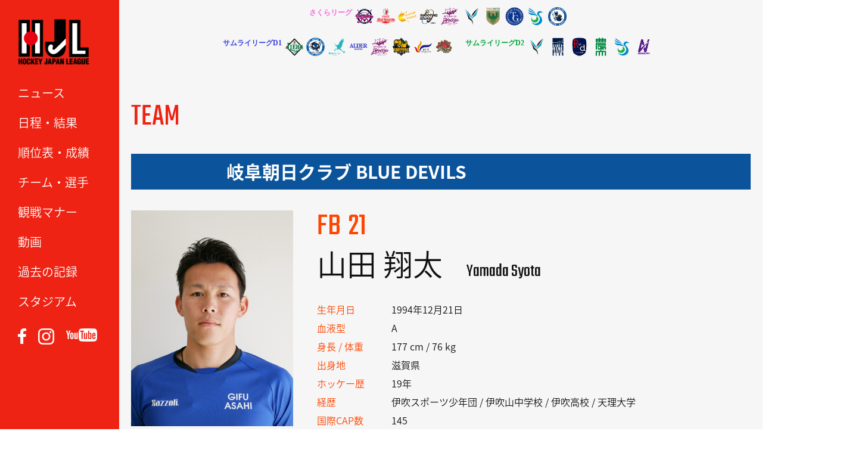

--- FILE ---
content_type: text/html; charset=UTF-8
request_url: https://hjl-hockey.tv/player?playerID=246&playerYear=2024
body_size: 27584
content:
<!DOCTYPE html>
<html lang="ja"><head>
<meta charset="UTF-8">
<meta name="description" content="">
<meta name="keywords" content="ホッケー,ホッケー日本リーグ,hockey,ペナルティーコーナー,PC,ホッケー場,ホッケー競技,H1,H2,女子ホッケー" /> 
<meta name="viewport" content="width=device-width">
<meta http-equiv="content-style-type" content="text/css">
<meta http-equiv="content-script-type" content="text/javascript">
<title>
  選手紹介 ｜ ホッケー 日本リーグ｜一般社団法人ホッケージャパンリーグ
</title>

	<link rel='dns-prefetch' href='//ajax.googleapis.com' />
<link rel='dns-prefetch' href='//s.w.org' />
		<script type="text/javascript">
			window._wpemojiSettings = {"baseUrl":"https:\/\/s.w.org\/images\/core\/emoji\/2.4\/72x72\/","ext":".png","svgUrl":"https:\/\/s.w.org\/images\/core\/emoji\/2.4\/svg\/","svgExt":".svg","source":{"concatemoji":"https:\/\/hjl-hockey.tv\/wordpress\/wp-includes\/js\/wp-emoji-release.min.js"}};
			!function(a,b,c){function d(a,b){var c=String.fromCharCode;l.clearRect(0,0,k.width,k.height),l.fillText(c.apply(this,a),0,0);var d=k.toDataURL();l.clearRect(0,0,k.width,k.height),l.fillText(c.apply(this,b),0,0);var e=k.toDataURL();return d===e}function e(a){var b;if(!l||!l.fillText)return!1;switch(l.textBaseline="top",l.font="600 32px Arial",a){case"flag":return!(b=d([55356,56826,55356,56819],[55356,56826,8203,55356,56819]))&&(b=d([55356,57332,56128,56423,56128,56418,56128,56421,56128,56430,56128,56423,56128,56447],[55356,57332,8203,56128,56423,8203,56128,56418,8203,56128,56421,8203,56128,56430,8203,56128,56423,8203,56128,56447]),!b);case"emoji":return b=d([55357,56692,8205,9792,65039],[55357,56692,8203,9792,65039]),!b}return!1}function f(a){var c=b.createElement("script");c.src=a,c.defer=c.type="text/javascript",b.getElementsByTagName("head")[0].appendChild(c)}var g,h,i,j,k=b.createElement("canvas"),l=k.getContext&&k.getContext("2d");for(j=Array("flag","emoji"),c.supports={everything:!0,everythingExceptFlag:!0},i=0;i<j.length;i++)c.supports[j[i]]=e(j[i]),c.supports.everything=c.supports.everything&&c.supports[j[i]],"flag"!==j[i]&&(c.supports.everythingExceptFlag=c.supports.everythingExceptFlag&&c.supports[j[i]]);c.supports.everythingExceptFlag=c.supports.everythingExceptFlag&&!c.supports.flag,c.DOMReady=!1,c.readyCallback=function(){c.DOMReady=!0},c.supports.everything||(h=function(){c.readyCallback()},b.addEventListener?(b.addEventListener("DOMContentLoaded",h,!1),a.addEventListener("load",h,!1)):(a.attachEvent("onload",h),b.attachEvent("onreadystatechange",function(){"complete"===b.readyState&&c.readyCallback()})),g=c.source||{},g.concatemoji?f(g.concatemoji):g.wpemoji&&g.twemoji&&(f(g.twemoji),f(g.wpemoji)))}(window,document,window._wpemojiSettings);
		</script>
		<style type="text/css">
img.wp-smiley,
img.emoji {
	display: inline !important;
	border: none !important;
	box-shadow: none !important;
	height: 1em !important;
	width: 1em !important;
	margin: 0 .07em !important;
	vertical-align: -0.1em !important;
	background: none !important;
	padding: 0 !important;
}
</style>
<script type='text/javascript' src='https://ajax.googleapis.com/ajax/libs/jquery/1.7.2/jquery.min.js'></script>
<script type='text/javascript' src='https://hjl-hockey.tv/wordpress/wp-content/plugins/google-analyticator/external-tracking.min.js'></script>
<link rel='https://api.w.org/' href='https://hjl-hockey.tv/wp-json/' />
<link rel="EditURI" type="application/rsd+xml" title="RSD" href="https://hjl-hockey.tv/wordpress/xmlrpc.php?rsd" />
<link rel="wlwmanifest" type="application/wlwmanifest+xml" href="https://hjl-hockey.tv/wordpress/wp-includes/wlwmanifest.xml" /> 
<link rel="canonical" href="https://hjl-hockey.tv/player/" />
<link rel='shortlink' href='https://hjl-hockey.tv/?p=16807' />
<link rel="alternate" type="application/json+oembed" href="https://hjl-hockey.tv/wp-json/oembed/1.0/embed?url=https%3A%2F%2Fhjl-hockey.tv%2Fplayer%2F" />
<link rel="alternate" type="text/xml+oembed" href="https://hjl-hockey.tv/wp-json/oembed/1.0/embed?url=https%3A%2F%2Fhjl-hockey.tv%2Fplayer%2F&#038;format=xml" />
<!-- Google Analytics Tracking by Google Analyticator 6.5.5 -->
<script type="text/javascript">
    var analyticsFileTypes = [''];
    var analyticsSnippet = 'disabled';
    var analyticsEventTracking = 'enabled';
</script>
<script type="text/javascript">
	(function(i,s,o,g,r,a,m){i['GoogleAnalyticsObject']=r;i[r]=i[r]||function(){
	(i[r].q=i[r].q||[]).push(arguments)},i[r].l=1*new Date();a=s.createElement(o),
	m=s.getElementsByTagName(o)[0];a.async=1;a.src=g;m.parentNode.insertBefore(a,m)
	})(window,document,'script','//www.google-analytics.com/analytics.js','ga');
	ga('create', 'UA-60450252-5', 'auto');
 
	ga('send', 'pageview');
</script>
    <link rel="stylesheet" href="https://hjl-hockey.tv/wordpress/wp-content/themes/hjl2017/css/sideTAB.css">
    <link rel="stylesheet" href="https://hjl-hockey.tv/wordpress/wp-content/themes/hjl2017/css/slider-pro.css">
    <link rel="shortcut icon" href="https://hjl-hockey.tv/wordpress/wp-content/themes/hjl2017/images/favicon.ico" type="image/vnd.microsoft.icon">
    <link rel="stylesheet" href="https://hjl-hockey.tv/wordpress/wp-content/themes/hjl2017/style.css?1768370566">
    <link rel="stylesheet" href="https://hjl-hockey.tv/wordpress/wp-content/themes/hjl2017/css/responsive.css?1748170877">
    <link rel="stylesheet" href="https://hjl-hockey.tv/wordpress/wp-content/themes/hjl2017/css/nav.css">
	<!--[if lt IE 9]>
	<script src="https://hjl-hockey.tv/wordpress/wp-content/themes/hjl2017/js/html5.js"></script>
	<![endif]-->
  <head prefix="og: https://ogp.me/ns# fb: https://ogp.me/ns/fb# website: https://ogp.me/ns/website#">
<meta property='og:locale' content='ja_JP'>
<meta property='fb:app_id' content='564257440445924'>
<meta property='og:site_name' content='ホッケー 日本リーグ｜一般社団法人ホッケージャパンリーグ'>
<meta property="og:title" content="選手紹介">
<meta property="og:description" content="">
<meta property="og:url" content="https://hjl-hockey.tv/player/">
<meta property="og:type" content="article">
<meta property="article:publisher" content="https://www.facebook.com/HJL.Hockey.Japan.League/">
<meta property="og:image" content="https://hjl-hockey.tv/wordpress/wp-content/themes/hjl2017/images/ogp.jpg">
<script type="text/javascript" src="https://hjl-hockey.tv/wordpress/wp-content/themes/hjl2017/js/jquery-ui.min.js"></script>
<script type="text/javascript" src="https://hjl-hockey.tv/wordpress/wp-content/themes/hjl2017/js/jquery.ui.core.js"></script>
<script type="text/javascript" src="https://hjl-hockey.tv/wordpress/wp-content/themes/hjl2017/js/jquery.ui.tabs.js"></script>
<script type="text/javascript" src="https://hjl-hockey.tv/wordpress/wp-content/themes/hjl2017/js/jquery.cookie.js"></script>
<script type="text/javascript" src="https://hjl-hockey.tv/wordpress/wp-content/themes/hjl2017/js/jquery.StickyForms.js"></script>
<link rel="stylesheet" type="text/css" href="https://hjl-hockey.tv/wordpress/wp-content/themes/hjl2017/slick/slick.css" media="screen" />
<link rel="stylesheet" type="text/css" href="https://hjl-hockey.tv/wordpress/wp-content/themes/hjl2017/slick/slick-theme.css" media="screen" />
<script src="https://hjl-hockey.tv/wordpress/wp-content/themes/hjl2017/slick/slick.min.js"></script>
<link href="https://fonts.googleapis.com/css?family=Teko" rel="stylesheet">
<link href="https://fonts.googleapis.com/earlyaccess/notosansjapanese.css" rel="stylesheet" />
<link rel ="stylesheet" href="https://cdnjs.cloudflare.com/ajax/libs/font-awesome/6.1.1/css/all.min.css">
<script src="https://hjl-hockey.tv/wordpress/wp-content/themes/hjl2017/js/jquery.scrolldepth.min.js"></script>
<script>
jQuery(function() {
  jQuery.scrollDepth();
});
</script>
<script src="https://hjl-hockey.tv/wordpress/wp-content/themes/hjl2017/js/jquery.sliderPro.min.js"></script>

<script>

$(function() {
    $('.banner_slider').slick({
      dots: true,
      arrows: true,
      speed: 1000,
      slidesToShow: 1,
      centerMode: true,
      variableWidth: true,
      autoplay: true,
      infinite: true,
      pauseOnHover: false,
      responsive: [
        {
          breakpoint: 1024,
          settings: {
            slidesToShow: 3,
            slidesToScroll: 3,
            infinite: true,
            dots: true
          }
        },
        {
          breakpoint: 769,
          settings: {
            centerMode: false,
            variableWidth: false,
            slidesToShow: 1,
            slidesToScroll: 1,
            arrows: false,
          }
        },
      ]
    });
});
$(function() {
    $('#match-list').slick({
      arrows: true,
      speed: 500,
      slidesToShow: 1,
      centerMode: false,
      variableWidth: true,
      autoplay: false,
      infinite: false,
      responsive: [
        {
          breakpoint: 1024,
          settings: {
            slidesToShow: 3,
            slidesToScroll: 3,
            infinite: true,
            dots: true
          }
        },
        {
          breakpoint: 769,
          settings: {
            centerMode: false,
            variableWidth: false,
            slidesToShow: 2,
            slidesToScroll: 2,
          }
        },
      ]
    });
});

$(document).on('mousedown','.bx-wrapper a',function(){
  var $this = $(this),
      myHref = $this.attr('href'),
      myTarget = $this.attr('target');
  if(myTarget === '_blank'){
    window.open(myHref);
  }else{
    window.location.href = myHref;
  }
});
//$(function() {

//    var ua = navigator.userAgent;
//    if (ua.indexOf('iPhone') > 0 || ua.indexOf('iPod') > 0 || ua.indexOf('Android') > 0 && ua.indexOf('Mobile') > 0) {
//        var slidew = 120,
//		var slidec = 2,
//		// スマートフォン用コード
//    } else if (ua.indexOf('iPad') > 0 || ua.indexOf('Android') > 0) {
//        // タブレット用コード
//    } else {
//        // PC用コード
//        var slidew = 280,
//		var slidec = 5,
//    }
	
	
//	var slider = $('#match #match-list').bxSlider({
//		pager: false,
//		slideWidth: 200,
//		minSlides: 8,
//		maxSlides: 8,
//		slindeMargin: 1,
//		speed: 1800,
//		auto: false,
//		controls: true,
//		useCSS: false,
//	});
//});

$(function() {
    $('#navToggle').click(function(){
        $('#sidebar').toggleClass('openNav');
        $('#teamlist').toggleClass('openNav');
    });
});
$(function() {
    $('p.division.women').click(function(){
        $('ul.teamlist.women').toggleClass('open');
        $('ul.teamlist.h1').removeClass('open');
        $('ul.teamlist.h2').removeClass('open');
    });
    $('p.division.h1').click(function(){
        $('ul.teamlist.h1').toggleClass('open');
        $('ul.teamlist.women').removeClass('open');
        $('ul.teamlist.h2').removeClass('open');
    });
    $('p.division.h2').click(function(){
        $('ul.teamlist.h2').toggleClass('open');
        $('ul.teamlist.women').removeClass('open');
        $('ul.teamlist.h1').removeClass('open');
    });
});

jQuery(function(){
   // #で始まるアンカーをクリックした場合に処理
   jQuery('a[href^=#]').click(function() {
      // スクロールの速度
      var speed = 400; // ミリ秒
      // アンカーの値取得
      var href= $(this).attr("href");
      // 移動先を取得
      var target = $(href == "#" || href == "" ? 'html' : href);
      // 移動先を数値で取得
      var position = target.offset().top;
      // スムーススクロール
      jQuery('body,html').animate({scrollTop:position}, speed, 'swing');
      return false;
   });
});

$(function(){
	$("#ui-tab > ul, #ui-tab-rank > ul, #ui-tab-goal > ul").tabs({
//		event: 'mouseover' , fx: {
//			// mouseover切り替え
//			height: 'normal' , opacity: 'toggle' , duration: 'slow' , cookie: 'expires:1'
//		}
		cookie:{
			// store cookie for a day, without, it would be a session cookie
			expires:1
		}
	});
});

$(function() {
 
           $('img').error(function(){
                    //$(this).attr('src', 'https://hjl-hockey.tv/wordpress/wp-content/themes/hjl2017/images/nophoto.jpg');
                    $(this).attr('src', 'https://hjl-hockey.tv/wordpress/wp-content/themes/hjl2017/images/nophoto_400x533.jpg');
                });
                
            });

</script>
<script>
	$(window).scroll(function() {
		h = $(window).height();
		h_sidebar = $('#nav').height() + 91;
		scroll = $(window).scrollTop();
		if ( h < h_sidebar && scroll > 150 ) {
			$('#sidebar').css('height', 'auto');
			$('#sidebar').css('bottom', '0');
		} else {
			$('#sidebar').css('height', '100%');			
		}
	});
	$(window).resize(function() {
		h = $(window).height();
		h_sidebar = $('#nav').height() + 91;
		scroll = $(window).scrollTop();
		if ( h < h_sidebar && scroll > 150 ) {
			$('#sidebar').css('height', 'auto');
			$('#sidebar').css('bottom', '0');
		} else {
			$('#sidebar').css('height', '100%');			
		}
		console.log(h);
		console.log(h_sidebar);
		console.log(scroll);
	});
</script>
<style>
  /*--スライダーの位置とサイズ調整--*/
  .slider{
  width:80%;
  margin:0 auto;
  }
  
  /*-----------height調整----------*/
  .slick-slide { height:auto!important }

  @media screen and (min-width: 769px) {
    .slick-next{ right: 15px !important }
    .slick-prev { left: 15px !important }
    .slick-prev:before, .slick-next:before { font-size: 45px; opacity: 1; }
    #match-list { padding: 0 60px }
    #match-list .slick-next { right: 30px !important }
    #match-list .slick-prev { left: 12px !important }
  }

  .slick-arrow { height: 60px !important; z-index:2!important }

  #match-list li { width: 190px }

  @media screen and (max-width: 768px) {
    .slick-slide img { width: 100% } 
    .slick-next{ right: 12px !important }
    .slick-prev { left: 7px !important }
    .slick-prev:before, .slick-next:before { font-size: 25px; opacity: 1; }
    #match-list { padding: 0 40px }
    #match-list li { margin-bottom: 0 !important; }
  }    
</style>

</head>

<body class="page-template-default page page-id-16807">


<div id="sidebar">
    <h1 id="logo"><a href="https://hjl-hockey.tv"><img src="https://hjl-hockey.tv/wordpress/wp-content/themes/hjl2017/images/hjl_logo_300x200.png" width="120" height="80" /></a></h1>

	<div id="navToggle">
		<div><span></span> <span></span> <span></span></div>
	</div>

	<nav id="nav">
		<ul id="nav">
			<li><a href="https://hjl-hockey.tv/news/" class="hvr-sweep-to-right">ニュース</a></li>
			<li><a href="https://hjl-hockey.tv/schedule/" class="hvr-sweep-to-right">日程・結果</a></li>
			<li><a href="https://hjl-hockey.tv/ranking/" class="hvr-sweep-to-right">順位表・成績</a></li>
			<li><a href="https://hjl-hockey.tv/teams/" class="hvr-sweep-to-right">チーム・選手</a></li>
			<li><a href="https://hjl-hockey.tv/manner/" target="_blank" class="hvr-sweep-to-right">観戦マナー</a></li>
			<li><a href="https://hjl-hockey.tv/video/" class="hvr-sweep-to-right">動画</a></li>
			<li><a href="https://hjl-hockey.tv/record/" class="hvr-sweep-to-right">過去の記録</a></li>
			<li><a href="https://hjl-hockey.tv/stadium/" class="hvr-sweep-to-right">スタジアム</a></li>
			<!--<li><a href="https://hjl-hockey.tv/league/" class="hvr-sweep-to-right">リーグ概要</a></li>-->
		</ul>
		<ul id="sns">
			<li><a href="https://www.facebook.com/HJL.Hockey.Japan.League/" target="_blank"><img src="https://hjl-hockey.tv/wordpress/wp-content/themes/hjl2017/images/banner/facebook.png" width="14" /></a></li>
			<li><a href="https://www.instagram.com/hockeyjapanleague/" target="_blank"><img src="https://hjl-hockey.tv/wordpress/wp-content/themes/hjl2017/images/banner/instagram.png" width="27" /></a></li>
			<li><a href="https://www.youtube.com/channel/UCN9SYyG0n-kX-e7eJjtmO-w" target="_blank"><img src="https://hjl-hockey.tv/wordpress/wp-content/themes/hjl2017/images/banner/youtube.png" width="52" /></a></li>
		</ul>
	</nav>


</div><!--sidebar-->
<header>
  <section>
    <div id="teamlist">
   <div class="womens">
    <p class="division women" style="font-family: Noto Sans JP; font-size: 12px; font-weight: bold;">さくらリーグ</p>
    <ul class="teamlist women">
      <li><a href="https://hjl-hockey.tv/teams?teamID=22&teamYear=2025#team-name" target="_blank"><img src="https://hjl-hockey.tv/wordpress/wp-content/themes/hjl2017/images/teamlogo/2025/22.png" alt="ソニーHC BRAVIA Ladies"></a></li>
      <li><a href="https://hjl-hockey.tv/teams?teamID=17&teamYear=2025#team-name" target="_blank"><img src="https://hjl-hockey.tv/wordpress/wp-content/themes/hjl2017/images/teamlogo/2025/17.png" alt="コカ・コーラレッドスパークス"></a></li>
      <li><a href="https://hjl-hockey.tv/teams?teamID=18&teamYear=2025#team-name" target="_blank"><img src="https://hjl-hockey.tv/wordpress/wp-content/themes/hjl2017/images/teamlogo/2025/18.png" alt="グラクソ・スミスクラインOrange United"></a></li>
      <li><a href="https://hjl-hockey.tv/teams?teamID=19&teamYear=2025#team-name" target="_blank"><img src="https://hjl-hockey.tv/wordpress/wp-content/themes/hjl2017/images/teamlogo/2025/19.png" alt="南都銀行SHOOTING STARS"></a></li>
      <li><a href="https://hjl-hockey.tv/teams?teamID=20&teamYear=2025#team-name" target="_blank"><img src="https://hjl-hockey.tv/wordpress/wp-content/themes/hjl2017/images/teamlogo/2025/20.png" alt="立命館ホリーズ"></a></li>
      <li><a href="https://hjl-hockey.tv/teams?teamID=26&teamYear=2025#team-name" target="_blank"><img src="https://hjl-hockey.tv/wordpress/wp-content/themes/hjl2017/images/teamlogo/2025/26.png" alt="山梨学院CROWNING GLORIES"></a></li>
      <li><a href="https://hjl-hockey.tv/teams?teamID=27&teamYear=2025#team-name" target="_blank"><img src="https://hjl-hockey.tv/wordpress/wp-content/themes/hjl2017/images/teamlogo/2025/27.png" alt="東京ヴェルディホッケーチーム"></a></li>
      <li><a href="https://hjl-hockey.tv/teams?teamID=25&teamYear=2025#team-name" target="_blank"><img src="https://hjl-hockey.tv/wordpress/wp-content/themes/hjl2017/images/teamlogo/2025/25.png" alt="東海学院大学"></a></li>
      <li><a href="https://hjl-hockey.tv/teams?teamID=23&teamYear=2025#team-name" target="_blank"><img src="https://hjl-hockey.tv/wordpress/wp-content/themes/hjl2017/images/teamlogo/2025/23.png" alt="駿河台大学 LADYBIRDS"></a></li>
      <li><a href="https://hjl-hockey.tv/teams?teamID=186&teamYear=2025#team-name" target="_blank"><img src="https://hjl-hockey.tv/wordpress/wp-content/themes/hjl2017/images/teamlogo/2025/186.png" alt="GIFU ASAHI BLUE BEES"></a></li>
    </ul>
    </div>
    <div class="mens">
    <p class="division h1" style="font-family: Noto Sans JP; font-size: 12px; font-weight: bold;">サムライリーグD1</p>
    <ul class="teamlist h1">
      <li><a href="https://hjl-hockey.tv/teams?teamID=8&teamYear=2025#team-name" target="_blank"><img src="https://hjl-hockey.tv/wordpress/wp-content/themes/hjl2017/images/teamlogo/2025/8.png" alt="LIEBE 栃木"></a></li>
      <li><a href="https://hjl-hockey.tv/teams?teamID=6&teamYear=2025#team-name" target="_blank"><img src="https://hjl-hockey.tv/wordpress/wp-content/themes/hjl2017/images/teamlogo/2025/6.png" alt="岐阜朝日クラブ"></a></li>
      <li><a href="https://hjl-hockey.tv/teams?teamID=13&teamYear=2025#team-name" target="_blank"><img src="https://hjl-hockey.tv/wordpress/wp-content/themes/hjl2017/images/teamlogo/2025/13.png" alt="BlueSticks SHIGA"></a></li>
      <li><a href="https://hjl-hockey.tv/teams?teamID=2&teamYear=2025#team-name" target="_blank"><img src="https://hjl-hockey.tv/wordpress/wp-content/themes/hjl2017/images/teamlogo/2025/2.png" alt="ALDER飯能"></a></li>
      <li><a href="https://hjl-hockey.tv/teams?teamID=11&teamYear=2025#team-name" target="_blank"><img src="https://hjl-hockey.tv/wordpress/wp-content/themes/hjl2017/images/teamlogo/2025/11.png" alt="立命館ホリーズ"></a></li>
      <li><a href="https://hjl-hockey.tv/teams?teamID=4&teamYear=2025#team-name" target="_blank"><img src="https://hjl-hockey.tv/wordpress/wp-content/themes/hjl2017/images/teamlogo/2025/4.png" alt="ヴェルコスタ福井"></a></li>
      <li><a href="https://hjl-hockey.tv/teams?teamID=5&teamYear=2025#team-name" target="_blank"><img src="https://hjl-hockey.tv/wordpress/wp-content/themes/hjl2017/images/teamlogo/2025/5.png" alt="福井工業大学"></a></li>
      <li><a href="https://hjl-hockey.tv/teams?teamID=12&teamYear=2025#team-name" target="_blank"><img src="https://hjl-hockey.tv/wordpress/wp-content/themes/hjl2017/images/teamlogo/2025/12.png" alt="Selrio島根"></a></li>
     </ul>
    <p class="division h2" style="font-family: Noto Sans JP; color: #00a73b; font-size: 12px; font-weight: bold;">サムライリーグD2</p>
     <ul class="teamlist h2">
      <li><a href="https://hjl-hockey.tv/teams?teamID=16&teamYear=2025#team-name" target="_blank"><img src="https://hjl-hockey.tv/wordpress/wp-content/themes/hjl2017/images/teamlogo/2025/16.png" alt="山梨学院OCTOBER EAGLES"></a></li>
      <li><a href="https://hjl-hockey.tv/teams?teamID=28&teamYear=2025#team-name" target="_blank"><img src="https://hjl-hockey.tv/wordpress/wp-content/themes/hjl2017/images/teamlogo/2025/28.png" alt="フリークス東京"></a></li>
      <li><a href="https://hjl-hockey.tv/teams?teamID=10&teamYear=2025#team-name" target="_blank"><img src="https://hjl-hockey.tv/wordpress/wp-content/themes/hjl2017/images/teamlogo/2025/10.png" alt="小矢部RED OX"></a></li>
      <li><a href="https://hjl-hockey.tv/teams?teamID=9&teamYear=2025#team-name" target="_blank"><img src="https://hjl-hockey.tv/wordpress/wp-content/themes/hjl2017/images/teamlogo/2025/9.png" alt="東京農業大学"></a></li>
      <li><a href="https://hjl-hockey.tv/teams?teamID=14&teamYear=2025#team-name" target="_blank"><img src="https://hjl-hockey.tv/wordpress/wp-content/themes/hjl2017/images/teamlogo/2025/14.png" alt="駿河台大学"></a></li>
      <li><a href="https://hjl-hockey.tv/teams?teamID=187&teamYear=2025#team-name" target="_blank"><img src="https://hjl-hockey.tv/wordpress/wp-content/themes/hjl2017/images/teamlogo/2025/187.png" alt="アルカディア奈良"></a></li>
    </ul>
    </div>
   </div>
                
  </section>
</header>
<div id="wrap" class="clearfix">




<div id="content" class="page clearfix gsk">

		
		<h3>TEAM</h3>

		<div id="team-name" class="m-gifu">
			<p>岐阜朝日クラブ BLUE DEVILS</p>
		</div>

		<div id="profile">
			<img src="https://hjl-hockey.tv/wordpress/wp-content/themes/hjl2017/images/players/2024/06/2024_06_p21.jpg">
			<p class="position teamcolor">
				FB				<span class="number teamcolor">21</span>
			</p>
			<p class="name">
				<span class="jp">山田 翔太</span>
				<span class="en">Yamada Syota</span>
			</p>

			<ul>
				<li><span class="title teamcolor">生年月日</span><span class="txt">1994年12月21日</span></li>
				<li><span class="title teamcolor">血液型</span><span class="txt">A</span></li>
				<li><span class="title teamcolor">身長 / 体重</span><span class="txt">177 cm / 76 kg</span></li>
				<li><span class="title teamcolor">出身地</span><span class="txt">滋賀県</span></li>
				<li><span class="title teamcolor">ホッケー歴</span><span class="txt">19年</span></li>
				<li><span class="title teamcolor">経歴</span><span class="txt">伊吹スポーツ少年団 / 伊吹山中学校 / 伊吹高校 / 天理大学</span></li>
				<li><span class="title teamcolor">国際CAP数</span><span class="txt">145</span></li>
			</ul>
		</div>
    
    
		<div class="linknav"><span class="back"><a href="https://hjl-hockey.tv/teams?teamID=6&teamYear=2024#team-name">back</a></span></div>  

	


</div>  


</div><!--wrap -->

<footer>
	<div class="wrap">
		<ul>
    		<li><a href="https://hjl-hockey.tv/league/">HJLについて</a></li>
    		<li><a href="https://hjl-hockey.tv/policy/">プライバシーポリシー</a></li>
    		<li><a href="https://hjl-hockey.tv/terms/">利用規約</a></li>
    		<li><a href="https://hjl-hockey.tv/contact/">お問い合わせ</a></li>
			<li><a href="https://hjl-hockey.tv/media/">取材申込・取材申請</a></li>
			<li><a href="https://hjl-hockey.tv/use-movie/">映像・写真利用申請</a></li>
		</ul>
<!-- 2018.3.31END -->
<!--
	  		<span class="sponsor_text">＜オフィシャルスポンサー＞</span>
	  		<span class="img3"><a href="https://www.cerespo.co.jp/" target="_blank"><img src="https://hjl-hockey.tv/wordpress/wp-content/uploads/2017/11/cerespo_logo.jpg" width="245"></a></span>
-->
		<div id="footer-img">
  			<span class="img1"><a href="https://www.toto-growing.com/" target="_blank"><img src="https://hjl-hockey.tv/wordpress/wp-content/themes/hjl2017/images/banner/hp_banner_totokuji_yoko.png" width="245"></a></span>
  			<span class="img1"><a href="https://www.jpnsport.go.jp/sinko/josei/kyouka/tabid/96/Default.aspx" target="_blank"><img src="https://hjl-hockey.tv/wordpress/wp-content/themes/hjl2017/images/banner/symbolmarkd.jpg" width="245"></a></span>
	  		<span class="img2"><a href="http://japantopleague.jp/" target="_blank"><img src="https://hjl-hockey.tv/wordpress/wp-content/themes/hjl2017/images/banner/banner_jtl.jpg" width="184"></a></span>
    </div>
		<p class="txt">一般社団法人ホッケージャパンリーグ<br>〒160-0013 東京都新宿区霞ヶ丘町4番2号 JAPAN SPORT OLYMPIC SQUARE 502号室<br>TEL 03-6822-1168</p>
 	</div>

	<div class="copyright"><p>Copyright &copy; 2016 Hockey Japan League Organization</p></div>


<!--チケット販売バナー
  <div class="fixed_footer"><a href="https://teket.jp/g/aavjarf870" target="_blank"><img class="pc" src="https://hjl-hockey.tv/wordpress/wp-content/uploads/2017/11/fixbnr_pc.jpg"><img class="sp" src="https://hjl-hockey.tv/wordpress/wp-content/uploads/2017/11/fixbnr_sp.jpg"></a></div>
 -->

</footer>

<script>
$(function() {
	//クリックしたときのファンクションをまとめて指定
	$('.tab li').click(function() {

		//.index()を使いクリックされたタブが何番目かを調べ、
		//indexという変数に代入します。
		var index = $('.tab li').index(this);

		//コンテンツを一度すべて非表示にし、
		$('.content li').css('display','none');

		//クリックされたタブと同じ順番のコンテンツを表示します。
		$('.content li').eq(index).css('display','block');

		//一度タブについているクラスselectを消し、
		$('.tab li').removeClass('select');

		//クリックされたタブのみにクラスselectをつけます。
		$(this).addClass('select')
	});
});

$(function() {
	var topBtn = $('#page-top');	
	topBtn.hide();
	$(window).scroll(function () {
		if ($(this).scrollTop() > 100) {
			topBtn.fadeIn();
		} else {
			topBtn.fadeOut();
		}
	});
	//スクロールしてトップ
    topBtn.click(function () {
		$('body,html').animate({
			scrollTop: 0
		}, 500);
		return false;
    });
});

jQuery(function(){
	jQuery('.tabbox:first').show();
	jQuery('#tab li:first').addClass('active');
	jQuery('#tab li').click(function() {
		jQuery('#tab li').removeClass('active');
		jQuery(this).addClass('active');
		jQuery('.tabbox').hide();
		jQuery(jQuery(this).find('a').attr('href')).fadeIn();
		return false;
	});
});
</script>

<script type='text/javascript' src='https://hjl-hockey.tv/wordpress/wp-includes/js/wp-embed.min.js'></script>

</body>
</html>
